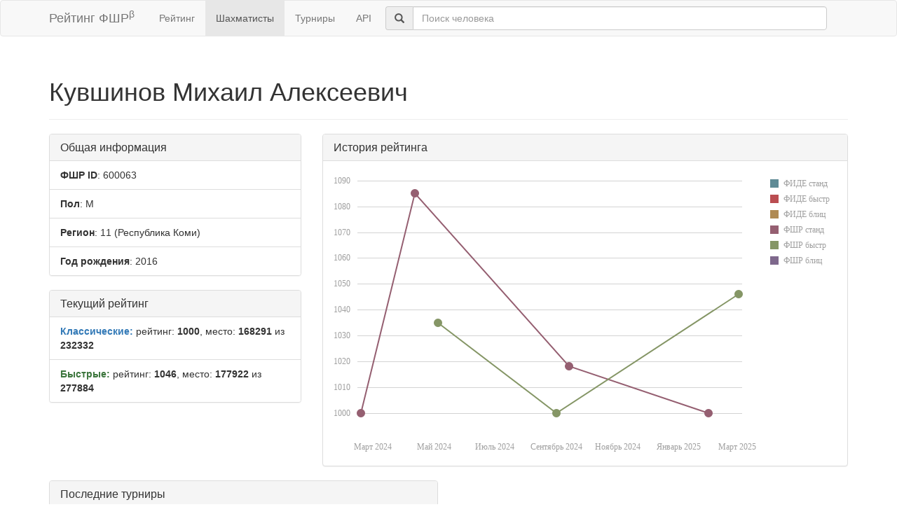

--- FILE ---
content_type: text/html; charset=utf-8
request_url: https://ratings.ruchess.ru/people/600063
body_size: 3260
content:
<!DOCTYPE html>
<html>
<head>
  <title>Профиль шахматиста — Кувшинов Михаил Алексеевич | Рейтинг ФШР</title>
  <meta name="viewport" content="width=device-width, initial-scale=1.0">
  <script src="/assets/application-fcc530eb7d47d4ac5f28a283c7f4e3725306bbd8c3c77fabc110e84bb7d3eb84.js" debug="false"></script>
  <link rel="stylesheet" media="all" href="/assets/application-6c8c06e7db4781b2da805c1f99c7d494f0f6117293feface4fe38d70d363a981.css" />
</head>
<body>
  <script> (function (d, w, c) { (w[c] = w[c] || []).push(function() { try { w.yaCounter32641720 = new Ya.Metrika({ id:32641720, clickmap:true, trackLinks:true, accurateTrackBounce:true, webvisor:true }); } catch(e) { } }); var n = d.getElementsByTagName("script")[0], s = d.createElement("script"), f = function () { n.parentNode.insertBefore(s, n); }; s.type = "text/javascript"; s.async = true; s.src = "https://mc.yandex.ru/metrika/watch.js"; if (w.opera == "[object Opera]") { d.addEventListener("DOMContentLoaded", f, false); } else { f(); } })(document, window, "yandex_metrika_callbacks"); </script> <noscript><div><img src="https://mc.yandex.ru/watch/32641720" style="position:absolute; left:-9999px;" alt="" /></div></noscript>

<nav class="navbar navbar-default" role="navigation">
  <div class="container">
    <div class="navbar-header">
      <button type="button" class="navbar-toggle" data-toggle="collapse" data-target=".navbar-collapse">
        <span class="sr-only">Toggle navigation</span>
        <span class="icon-bar"></span>
        <span class="icon-bar"></span>
        <span class="icon-bar"></span>
      </button>
      <a href="/" class="navbar-brand">Рейтинг ФШР<sup>β</sup></a>
    </div>
    <div class="collapse navbar-collapse">
      <ul class="nav navbar-nav navbar-left" style="margin-left: 5px; margin-right: 5px;">
        <li><a href="/">Рейтинг</a></li>
        <li class="active"><a href="/people">Шахматисты</a></li>
        <li><a href="/tournaments">Турниры</a></li>
        <li><a href="/api">API</a></li>
      </ul>
      <div class="navbar-form">
        <div class="form-group" style="display:inline;">
          <div class="input-group" style="display:table;">
            <span class="input-group-addon" style="width:1%;"><span class="glyphicon glyphicon-search"></span></span>
            <input type="text" id="find-player" class="form-control" placeholder="Поиск человека">
          </div>
        </div>
      </div>
    </div>
  </div>
</nav>
<div class="container">
    <div class="page-header">
    <h1>Кувшинов Михаил Алексеевич
      <small></small>
    </h1>
  </div>
  <div class="row">
    <div class="col-md-4">
      <div class="panel panel-default">
        <div class="panel-heading"><h3 class="panel-title">Общая информация</h3></div>
        <ul class="list-group">
          <li class="list-group-item"><strong>ФШР ID</strong>: 600063</li>
          <li class="list-group-item"><strong>Пол</strong>: М</li>
            <li class="list-group-item"><strong>Регион</strong>: 11
              (Республика Коми)
            </li>
            <li class="list-group-item"><strong>Год рождения</strong>: 2016</li>
        </ul>
      </div>
        <div class="panel panel-default">
          <div class="panel-heading"><h3 class="panel-title">Текущий рейтинг</h3></div>
          <ul class="list-group">
              <li class="list-group-item"><strong><span class="text-primary">Классические:</span></strong> рейтинг: <b>1000</b>, место: <b>168291</b> из <b>232332</b></li>
              <li class="list-group-item"><strong><span class="text-success">Быстрые:</span></strong> рейтинг: <b>1046</b>, место: <b>177922</b> из <b>277884</b></li>
          </ul>
        </div>
      
    </div>
    <div class="col-md-8">
        <div class="panel panel-default">
          <div class="panel-heading"><h3 class="panel-title">История рейтинга</h3></div>
          <div class="panel-body">
            <div id="rating-plot"></div>
            <div id="rating-range-selector"></div>
          </div>
        </div>
        <script>
            var dataSource = [{drs: new Date(2025,0,31), rrs: 1000},{drs: new Date(2024,1,18), rrs: 1000},{drs: new Date(2024,8,13), rrs: 1018},{drs: new Date(2024,3,12), rrs: 1085},{drr: new Date(2024,8,1), rrr: 1000},{drr: new Date(2024,4,5), rrr: 1035},{drr: new Date(2025,2,2), rrr: 1046}];
            $(function () {
                Globalize.culture('ru');
                $("#rating-plot").dxChart({
                    dataSource: dataSource,
                    argumentAxis: {
                        minValueMargin: 0.01,
                        maxValueMargin: 0.01
                    },
                    series: [{argumentField: 'dfs', valueField: 'rfs', name: 'ФИДЕ станд'},
                        {argumentField: 'dfr', valueField: 'rfr', name: 'ФИДЕ быстр'},
                        {argumentField: 'dfb', valueField: 'rfb', name: 'ФИДЕ блиц'},
                        {argumentField: 'drs', valueField: 'rrs', name: 'ФШР станд'},
                        {argumentField: 'drr', valueField: 'rrr', name: 'ФШР быстр'},
                        {argumentField: 'drb', valueField: 'rrb', name: 'ФШР блиц'}
                    ],
                    /*legend: {
                     rowCount: 3,
                     columnCount: 2,
                     verticalAlignment: 'bottom',
                     horizontalAlignment: 'center'
                     },*/
                    tooltip: {
                        enabled: true,
                        font: {size: '16px'},
                        customizeText: function (e) {
                            return e.valueText + ' на ' + Globalize.format(e.argument, 'D');
                        }
                    }
                });
                /*$("#rating-range-selector").dxRangeSelector({
                 size: {
                 height: 120
                 },
                 scale: {
                 minorTickInterval: "month",
                 minRange: "month"
                 },
                 margin: {
                 left: 10
                 },
                 dataSource: dataSource,
                 chart: {
                 commonSeriesSettings: {
                 type: "line"
                 },
                 series: [{
                 argumentField: 'date',
                 valueField: 'rating'
                 }]
                 },
                 behavior: {
                 callSelectedRangeChanged: "onMoving"
                 },
                 sliderMarker: {
                 format: "monthAndYear"
                 },
                 selectedRangeChanged: function (e) {
                 var zoomedChart = $("#rating-plot").dxChart("instance");
                 zoomedChart.zoomArgument(e.startValue, e.endValue);
                 }

                 });*/
            })
        </script>
    </div>
  </div>
  <div class="row">
      <div class="col-md-6">
        <div class="panel panel-default">
          <div class="panel-heading"><h3 class="panel-title">Последние турниры</h3></div>
          <div class="list-group">
              <a class="list-group-item" href="/tournaments/200180">Этап Гран-при МО &quot;Ухта&quot;, посвященный Дню защитника Отечества. Группа Г</a>
              <a class="list-group-item" href="/tournaments/197418">Шахматный фестиваль &quot;Январский&quot;. Группа безразрядников дневная</a>
              <a class="list-group-item" href="/tournaments/183100">Первенство МО &quot;Ухта&quot; по шахматам до 11 лет (2015-2016)</a>
              <a class="list-group-item" href="/tournaments/182506">Этап Гран-при МОГО &quot;Ухта&quot;, посвященный Дню знаний. Группа Г</a>
              <a class="list-group-item" href="/tournaments/173220">Этап Гран-при МОГО &quot;Ухта&quot;, посвященный Дню Победы. Группа Г</a>
            <a class="list-group-item" href="https://ratings.ruchess.ru/people/600063/tournaments"><strong>Все турниры (7)</strong></a>
          </div>
        </div>
      </div>
  </div>

</div>
<hr>
<footer>
  <div class="container">
<!--     <p>© 2013-2019 Chess Federation of Russia. Ratg chess rating system. Build 0000</p> -->
    <p>© 2013-2025 Chess Federation of Russia. Ratg chess rating system. Build 0500</p>
  </div>
</footer>
</body>
</html>
